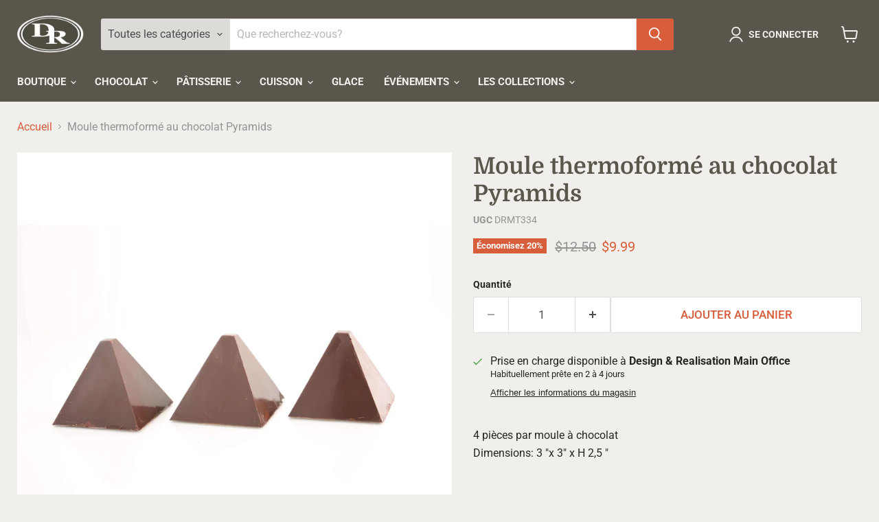

--- FILE ---
content_type: text/javascript; charset=utf-8
request_url: https://dr.ca/fr/products/pyramides-chocolat-moule-thermoforme.js
body_size: 528
content:
{"id":11521317908,"title":"Moule thermoformé au chocolat Pyramids","handle":"pyramides-chocolat-moule-thermoforme","description":"\u003cbr\u003e4 pièces par moule à chocolat\u003cbr\u003eDimensions: 3 \"x 3\" x H 2,5 \"","published_at":"2017-08-31T22:21:46-04:00","created_at":"2017-08-31T22:21:47-04:00","vendor":"Design \u0026 Realisation","type":"Moules À Chocolat","tags":["Chocolate Molds","Moulds and Bakeware","Plastic Moulds","SS Rings and Moulds","Thermoformed"],"price":999,"price_min":999,"price_max":999,"available":true,"price_varies":false,"compare_at_price":1250,"compare_at_price_min":1250,"compare_at_price_max":1250,"compare_at_price_varies":false,"variants":[{"id":49548133204,"title":"Default Title","option1":"Default Title","option2":null,"option3":null,"sku":"DRMT334","requires_shipping":true,"taxable":true,"featured_image":null,"available":true,"name":"Moule thermoformé au chocolat Pyramids","public_title":null,"options":["Default Title"],"price":999,"weight":907,"compare_at_price":1250,"inventory_management":null,"barcode":null,"requires_selling_plan":false,"selling_plan_allocations":[]}],"images":["\/\/cdn.shopify.com\/s\/files\/1\/1995\/3407\/products\/pyramids-chocolate-thermoformed-mould-drmt334-design-realisation.jpg?v=1570563634"],"featured_image":"\/\/cdn.shopify.com\/s\/files\/1\/1995\/3407\/products\/pyramids-chocolate-thermoformed-mould-drmt334-design-realisation.jpg?v=1570563634","options":[{"name":"Titre","position":1,"values":["Default Title"]}],"url":"\/fr\/products\/pyramides-chocolat-moule-thermoforme","media":[{"alt":null,"id":2657943650375,"position":1,"preview_image":{"aspect_ratio":1.0,"height":4272,"width":4272,"src":"https:\/\/cdn.shopify.com\/s\/files\/1\/1995\/3407\/products\/pyramids-chocolate-thermoformed-mould-drmt334-design-realisation.jpg?v=1570563634"},"aspect_ratio":1.0,"height":4272,"media_type":"image","src":"https:\/\/cdn.shopify.com\/s\/files\/1\/1995\/3407\/products\/pyramids-chocolate-thermoformed-mould-drmt334-design-realisation.jpg?v=1570563634","width":4272}],"requires_selling_plan":false,"selling_plan_groups":[]}